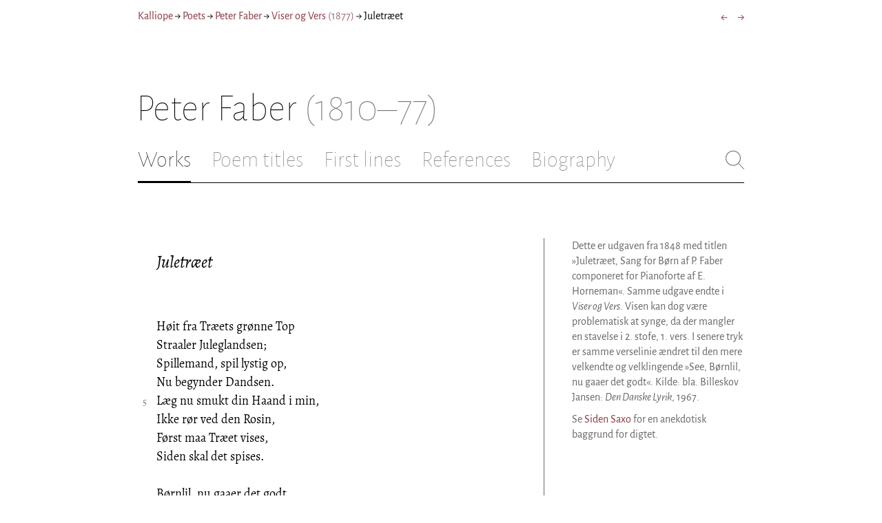

--- FILE ---
content_type: text/html; charset=utf-8
request_url: https://kalliope.org/en/text/faber1999071102
body_size: 8561
content:
<!DOCTYPE html><html lang="en"><head><meta charSet="UTF-8" class="next-head"/><title class="next-head">Peter Faber: “Juletræet” from Viser og Vers (1877)</title><meta name="description" content="Kalliope er en database indeholdende ældre dansk lyrik samt biografiske oplysninger om danske digtere. Målet er intet mindre end at samle hele den ældre danske lyrik, men indtil videre indeholder Kalliope et forhåbentligt repræsentativt, og stadigt voksende, udvalg af den danske digtning." class="next-head"/><meta name="viewport" content="width=device-width, initial-scale=1" class="next-head"/><link rel="icon" sizes="180x180" href="/apple-touch-icon-180x180.png" class="next-head"/><link rel="apple-touch-icon" href="/apple-touch-icon.png" class="next-head"/><link rel="apple-touch-icon" sizes="180x180" href="/apple-touch-icon-180x180.png" class="next-head"/><link rel="apple-touch-icon" sizes="152x152" href="/apple-touch-icon-152x152.png" class="next-head"/><link rel="apple-touch-icon" sizes="120x120" href="/apple-touch-icon-120x120.png" class="next-head"/><link rel="apple-touch-icon" sizes="76x76" href="/apple-touch-icon-76x76.png" class="next-head"/><link rel="apple-touch-icon" sizes="60x60" href="/apple-touch-icon-60x60.png" class="next-head"/><link rel="mask-icon" href="/static/favicon-mask.svg" color="black" class="next-head"/><link rel="icon" href="/favicon.ico" class="next-head"/><link rel="manifest" href="/manifest.json" class="next-head"/><link rel="canonical" href="https://kalliope.org/en/text/faber1999071102" class="next-head"/><link rel="alternate" hrefLang="da" href="https://kalliope.org/da/text/faber1999071102" class="next-head"/><link rel="alternate" hrefLang="en" href="https://kalliope.org/en/text/faber1999071102" class="next-head"/><meta name="theme-color" content="rgb(139, 56, 65)" class="next-head"/><meta property="og:title" content="Peter Faber" class="next-head"/><meta property="og:description" content="Kalliope er en database indeholdende ældre dansk lyrik samt biografiske oplysninger om danske digtere. Målet er intet mindre end at samle hele den ældre danske lyrik, men indtil videre indeholder Kalliope et forhåbentligt repræsentativt, og stadigt voksende, udvalg af den danske digtning." class="next-head"/><meta name="twitter:site" content="@kalliope_org" class="next-head"/><meta name="twitter:card" content="summary" class="next-head"/><meta name="twitter:image" content="/static/images/faber/social/faber.jpg" class="next-head"/><meta property="og:image" content="/static/images/faber/social/faber.jpg" class="next-head"/><meta property="og:image:width" content="600" class="next-head"/><meta property="og:site_name" content="Kalliope" class="next-head"/><meta property="og:type" content="website" class="next-head"/><meta property="og:url" content="https://kalliope.org/en/text/faber1999071102" class="next-head"/><link rel="preload" href="/_next/static/mxEy7meYALKj_HuhxfpBD/pages/text.js" as="script"/><link rel="preload" href="/_next/static/mxEy7meYALKj_HuhxfpBD/pages/_app.js" as="script"/><link rel="preload" href="/_next/static/mxEy7meYALKj_HuhxfpBD/pages/_error.js" as="script"/><link rel="preload" href="/_next/static/runtime/webpack-651784792ab42d5aff44.js" as="script"/><link rel="preload" href="/_next/static/chunks/commons.1832025910341bc8d273.js" as="script"/><link rel="preload" href="/_next/static/runtime/main-c8478016ba2d2b222a21.js" as="script"/><style id="__jsx-1734796643">.workname.jsx-1734796643 .title.cursive{font-style:italic;}
.workname .lighter{color:#767676 !important;}
a .workname .lighter{color:#9C686C !important;}</style><style id="__jsx-2854609158">nav.jsx-2854609158{display:-webkit-box;display:-webkit-flex;display:-ms-flexbox;display:flex;-webkit-flex-wrap:wrap;-ms-flex-wrap:wrap;flex-wrap:wrap;}
nav.jsx-2854609158>div{-webkit-flex-shrink:1;-ms-flex-negative:1;flex-shrink:1;padding:4px 0px;}
.nav-container.jsx-2854609158{margin-top:10px;margin-bottom:80px;width:100%;display:-webkit-box;display:-webkit-flex;display:-ms-flexbox;display:flex;-webkit-box-pack:justify;-webkit-justify-content:space-between;-ms-flex-pack:justify;justify-content:space-between;font-size:16px;font-weight:400;}
@media (max-width:480px){.right-side.jsx-2854609158{display:none;}}
@media print{.nav-container.jsx-2854609158{display:none;}}</style><style id="__jsx-383098445">.heading.jsx-383098445{margin-bottom:30px;}
.heading.jsx-383098445 h1{margin:0;width:100%;padding-top:10px;line-height:56px;font-size:56px;font-weight:100;margin-left:-2px;-webkit-transition:font-size 0.2s;transition:font-size 0.2s;}
.heading.jsx-383098445 h1 .lighter{color:#757575;}
@media (max-width:480px){.heading.jsx-383098445 h1{padding-top:10px;line-height:40px;font-size:40px;}}
@media print{.heading.jsx-383098445 h1{font-size:24px;border-bottom:1px solid #888;}.heading.jsx-383098445{margin-bottom:40px;}}</style><style id="__jsx-3629733352">.tabs-container.jsx-3629733352{display:-webkit-box;display:-webkit-flex;display:-ms-flexbox;display:flex;-webkit-box-pack:justify;-webkit-justify-content:space-between;-ms-flex-pack:justify;justify-content:space-between;border-bottom:1px solid black;margin-bottom:80px;margin-top:30px;-webkit-box-flex:1;-webkit-flex-grow:1;-ms-flex-positive:1;flex-grow:1;}
.svg-container{-webkit-flex-basis:28px;-ms-flex-preferred-size:28px;flex-basis:28px;-webkit-flex-shrink:1;-ms-flex-negative:1;flex-shrink:1;-webkit-align-self:flex-start;-ms-flex-item-align:start;align-self:flex-start;-webkit-transition:flex-basis 0.2s;transition:flex-basis 0.2s;}
.leftside{width:100%;overflow:scroll;margin-right:10px;-webkit-scrollbar-width:none;-moz-scrollbar-width:none;-ms-scrollbar-width:none;scrollbar-width:none;}
.leftside::-webkit-scrollbar{display:none;}
.search-field{font-size:32px;line-height:32px;width:100%;border:0;padding:0;margin:0;outline:0;font-weight:100;font-family:inherit;-webkit-transition:font-size 0.2s,line-height:0.2s;transition:font-size 0.2s,line-height:0.2s;caret-color:black;}
.searchfield-container{width:100%;padding-bottom:10px;}
.tabs>.tab{display:inline-block;margin-right:30px;border-bottom:2px solid transparent;padding-bottom:15px;-webkit-transition:margin-right 0.2s;transition:margin-right 0.2s;white-space:nowrap;}
.tabs>.tab h2{margin:0;padding:0;line-height:32px;font-size:32px;font-weight:100;-webkit-transition:font-size 0.2s,line-height:0.2s;transition:font-size 0.2s,line-height:0.2s;}
.tabs>.tab.selected{border-bottom:2px solid black;}
.tabs .tab.selected a{color:black;}
.tabs>.tab a{color:#707070;}
@media (max-width:480px){.tabs>.tab{margin-right:10px;}.tabs>.tab h2{font-size:26px !important;line-height:26px;}.svg-container{-webkit-flex-basis:26px;-ms-flex-preferred-size:26px;flex-basis:26px;}.search-field{font-size:26px;line-height:26px;}.searchfield-container{padding-bottom:9px;}form{margin:0;padding:0;}}
@media print{.tabs-container.jsx-3629733352{display:none;}}</style><style id="__jsx-4249389010">div.bladrer.jsx-4249389010{display:none;}
@media (max-width:480px){div.bladrer.jsx-4249389010{display:block;position:absolute;left: -20px; width:40px;bottom:0;top:0;}}</style><style id="__jsx-1776105513">div.bladrer.jsx-1776105513{display:none;}
@media (max-width:480px){div.bladrer.jsx-1776105513{display:block;position:absolute;right: -20px; width:40px;bottom:0;top:0;}}</style><style id="__jsx-280603985">.text-heading.jsx-280603985 h2{line-height:1.6;font-size:1.4em;font-weight:normal;font-style:italic;margin:0;padding:0;}
.text-heading.jsx-280603985 h4{font-size:1.05em;line-height:1.6;font-weight:normal;margin:0;padding:0;}
.text-heading.jsx-280603985{margin-bottom:60px;}
.text-heading.poem.jsx-280603985{margin-left:1.5em;}</style><style id="__jsx-531762627">.line-with-num::before{content:attr(data-num);color:#767676;margin-right:1em;width:1.5em;font-size:0.8em;text-align:right;display:inline-block;margin-left:-2.5em;vertical-align:top;margin-top:0.25em;}
.poem-line.with-margin-text::before{content:attr(data-num);color:black;margin-right:1em;width:1.5em;font-size:1em;text-align:right;display:inline-block;margin-left:-2.5em;vertical-align:top;margin-top:0;}
.line-with-num{margin-left:1.5em;}
.prose-paragraph{-webkit-hyphens:auto;-moz-hyphens:auto;-ms-hyphens:auto;hyphens:auto;}
.block.small{font-size:1rem;line-height:1.45rem;}
.block.small .line-with-num::before{margin-top:0;font-size:0.8rem;}
.block{display:inline-block;}
.highlighted-line{background-color:rgb(253,246,227);margin-left:1em;padding-left:0.5em;margin-right:-0.5em;padding-right:0.5em;margin-top:-0.08em;padding-top:0.08em;margin-bottom:-0.08em;padding-bottom:0.08em;border-left:1px solid rgb(238,232,213);border-right:1px solid rgb(238,232,213);}
.first-highlighted-line{border-top:1px solid rgb(238,232,213);}
.poem-hr{line-height:4px !important;padding-bottom:3px;margin-left:0 !important;}
.last-highlighted-line{border-bottom:1px solid rgb(238,232,213);}
.inner-poem-line{display:inline-block;width:calc(100%-7em);margin-left:7em;text-indent:-7em;}
.inner-prose-line{display:inline-block;width:calc(100%);}
.right-aligned-text{text-align:right;width:100%;text-indent:0;margin-left:0;}
.centered-text{text-align:center;width:100%;text-indent:0;margin-left:0;}
.right-aligned-prose-text{text-align:right;}
.centered-prose-text{text-align:center;}
.half-height-blank{line-height:0.8;}
.text-two-columns div:first-child{border-right:1px solid black;padding-right:10px;}
.text-two-columns div:last-child{padding-left:10px;}
.blockquote{margin-left:null;margin-right:null;font-size:null;}</style><style id="__jsx-2315772527">.text-content{font-family:'Alegreya',serif;line-height:1.5;font-size:1em;display:inline-block;}
.text-content sc{font-family:'Alegreya SC';}
@media print{.jsx-2315772527{font-size:8pt;line-height:1.5;}}</style><style id="__jsx-4141020501">div.sidebar-note.jsx-4141020501{margin-bottom:10px;-webkit-hyphens:auto;-moz-hyphens:auto;-ms-hyphens:auto;hyphens:auto;}
div.sidebar-note.print-only.jsx-4141020501{display:none;}
@media print{div.sidebar-note.print-only.jsx-4141020501{display:block;}div.sidebar-note.jsx-4141020501{margin-bottom:10px;}div.sidebar-note.sidebar-note-credits.jsx-4141020501{display:none;}}</style><style id="__jsx-3206819046">div.footnotes.jsx-3206819046{margin-top:0;-webkit-hyphens:auto;-moz-hyphens:auto;-ms-hyphens:auto;hyphens:auto;}
.footnote{display:-webkit-box;display:-webkit-flex;display:-ms-flexbox;display:flex;-webkit-align-items:flex-start;-webkit-box-align:flex-start;-ms-flex-align:flex-start;align-items:flex-start;width:100%;margin-left:-5px;}
.footnote .footnote-num{-webkit-flex-basis:20px;-ms-flex-preferred-size:20px;flex-basis:20px;-webkit-box-flex:0;-webkit-flex-grow:0;-ms-flex-positive:0;flex-grow:0;-webkit-flex-shrink:0;-ms-flex-negative:0;flex-shrink:0;text-align:right;padding-right:7px;}
.footnote .footnote-num a{color:#666;}
.footnote .footnote-text{-webkit-box-flex:1;-webkit-flex-grow:1;-ms-flex-positive:1;flex-grow:1;}</style><style id="__jsx-1495697834">div.sidebar-pictures.jsx-1495697834{display:-webkit-box;display:-webkit-flex;display:-ms-flexbox;display:flex;-webkit-flex-direction:column;-ms-flex-direction:column;flex-direction:column;}
@media print{div.sidebar-pictures.jsx-1495697834{display:none;}}
@media (max-width:760px){div.sidebar-pictures.jsx-1495697834{-webkit-flex-direction:row;-ms-flex-direction:row;flex-direction:row;-webkit-flex-wrap:wrap;-ms-flex-wrap:wrap;flex-wrap:wrap;-webkit-box-pack:justify;-webkit-justify-content:space-between;-ms-flex-pack:justify;justify-content:space-between;-webkit-align-items:start;-webkit-box-align:start;-ms-flex-align:start;align-items:start;}div.sidebar-pictures.jsx-1495697834>*{-webkit-flex-basis:47%;-ms-flex-preferred-size:47%;flex-basis:47%;-webkit-box-flex:0;-webkit-flex-grow:0;-ms-flex-positive:0;flex-grow:0;}}</style><style id="__jsx-3196728455">div.sidebar-spl.jsx-3196728455{width:100%;display:-webkit-box;display:-webkit-flex;display:-ms-flexbox;display:flex;}
div.sidebar-spl.jsx-3196728455>div:first-child{-webkit-box-flex:1;-webkit-flex-grow:1;-ms-flex-positive:1;flex-grow:1;padding:0 40px 0 0;}
div.sidebar-spl.jsx-3196728455>aside:last-child{-webkit-flex-shrink:0;-ms-flex-negative:0;flex-shrink:0;width:250px;padding:0 0 0 40px;line-height:1.5;border-left:1px solid #666;color:#666;font-size:16px;line-height:1.4;}
div.sidebar-spl.empty.jsx-3196728455>div:first-child{padding-right:0;}
div.sidebar-spl.empty.jsx-3196728455>aside:last-child{border-left:none;}
@media (max-width:767px){div.sidebar-spl.jsx-3196728455>aside:last-child{width:200px;}}
@media (max-width:767px),print{div.sidebar-spl.jsx-3196728455{-webkit-flex-direction:column;-ms-flex-direction:column;flex-direction:column;}div.sidebar-spl.jsx-3196728455>div:first-child{padding:0;}div.sidebar-spl.jsx-3196728455>aside:last-child{margin-top:30px;border-top:1px solid #666;border-left:0;width:100%;padding:20px 0 0 0;}div.sidebar-spl.reverse-split.jsx-3196728455>div:first-child{padding-top:40px;-webkit-order:2;-ms-flex-order:2;order:2;}div.sidebar-spl.reverse-split.jsx-3196728455>aside:last-child{-webkit-order:1;-ms-flex-order:1;order:1;border-top:none;border-bottom:1px solid #666;border-left:0;width:100%;padding:0 0 10px 0;}}</style><style id="__jsx-1045506694">@font-face{font-family:'Alegreya';font-style:italic;font-weight:400;font-display:fallback;src:local('Alegreya Italic'),local('Alegreya-Italic'), url(https://fonts.gstatic.com/s/alegreya/v13/4UaHrEBBsBhlBjvfkSLkx60.ttf) format('truetype');}
@font-face{font-family:'Alegreya';font-style:italic;font-weight:700;font-display:fallback;src:local('Alegreya Bold Italic'),local('Alegreya-BoldItalic'), url(https://fonts.gstatic.com/s/alegreya/v13/4UaErEBBsBhlBjvfkSLk_xHMwps.ttf) format('truetype');}
@font-face{font-family:'Alegreya';font-style:normal;font-weight:400;font-display:fallback;src:local('Alegreya Regular'),local('Alegreya-Regular'), url(https://fonts.gstatic.com/s/alegreya/v13/4UaBrEBBsBhlBjvfkRLm.ttf) format('truetype');}
@font-face{font-family:'Alegreya';font-style:normal;font-weight:700;font-display:fallback;src:local('Alegreya Bold'),local('Alegreya-Bold'), url(https://fonts.gstatic.com/s/alegreya/v13/4UaGrEBBsBhlBjvfkSpa4o3J.ttf) format('truetype');}
@font-face{font-family:'Alegreya SC';font-style:normal;font-weight:400;font-display:fallback;src:local('Alegreya SC Regular'),local('AlegreyaSC-Regular'), url(https://fonts.gstatic.com/s/alegreyasc/v11/taiOGmRtCJ62-O0HhNEa-a6o.ttf) format('truetype');}
@font-face{font-family:'Alegreya Sans';font-style:italic;font-weight:400;font-display:fallback;src:local('Alegreya Sans Italic'),local('AlegreyaSans-Italic'), url(https://fonts.gstatic.com/s/alegreyasans/v10/5aUt9_-1phKLFgshYDvh6Vwt7V9tuA.ttf) format('truetype');}
@font-face{font-family:'Alegreya Sans';font-style:italic;font-weight:700;font-display:fallback;src:local('Alegreya Sans Bold Italic'), local('AlegreyaSans-BoldItalic'), url(https://fonts.gstatic.com/s/alegreyasans/v10/5aUo9_-1phKLFgshYDvh6Vwt7V9VBEh2jg.ttf) format('truetype');}
@font-face{font-family:'Alegreya Sans';font-style:normal;font-weight:300;font-display:fallback;src:local('Alegreya Sans Light'),local('AlegreyaSans-Light'), url(https://fonts.gstatic.com/s/alegreyasans/v10/5aUu9_-1phKLFgshYDvh6Vwt5fFPmE0.ttf) format('truetype');}
@font-face{font-family:'Alegreya Sans';font-style:normal;font-weight:400;font-display:fallback;src:local('Alegreya Sans Regular'),local('AlegreyaSans-Regular'), url(https://fonts.gstatic.com/s/alegreyasans/v10/5aUz9_-1phKLFgshYDvh6Vwt3V0.ttf) format('truetype');}
@font-face{font-family:'Alegreya Sans';font-style:normal;font-weight:700;font-display:fallback;src:local('Alegreya Sans Bold'),local('AlegreyaSans-Bold'), url(https://fonts.gstatic.com/s/alegreyasans/v10/5aUu9_-1phKLFgshYDvh6Vwt5eFImE0.ttf) format('truetype');}
@font-face{font-family:'Alegreya Sans';font-style:normal;font-weight:100;font-display:fallback;src:local('Alegreya Sans Thin'),local('AlegreyaSans-Thin'), url(https://fonts.gstatic.com/s/alegreyasans/v10/5aUt9_-1phKLFgshYDvh6Vwt5TltuA.ttf) format('truetype');}
body{margin:0;font-family:'Alegreya Sans',sans-serif;box-sizing:border-box;font-size:18px;height:150px;-webkit-tap-highlight-color:hsla(353, 20%, 85%, 1);}
.small-caps{font-family:'Alegreya SC';}
a{color:hsla(353, 43%, 38%, 1);-webkit-text-decoration:none;text-decoration:none;}
a .lighter{color:#9C686C;}
@media print{a{color:black;}body{font-size:9pt;}}</style><style id="__jsx-2777487723">div.jsx-2777487723{max-width:880px;margin:0px auto;padding:0 20px;}</style><style>body { margin: 0 } /* custom! */</style></head><body><div id="__next"><div><div class="jsx-2777487723"><div class="jsx-2854609158 nav-container"><nav class="jsx-2854609158"><div><a href="/en/">Kalliope</a></div><div> → </div><div><a href="/en/poets/dk/name">Poets</a></div><div> → </div><div><a href="/en/works/faber"><span class="poetname"><span class="name">Peter Faber</span></span></a></div><div> → </div><div><a href="/en/work/faber/1877"><span class="jsx-1734796643 workname"><span class="title"><span>Viser og Vers</span> </span><span class="lighter"><span>(<!-- -->1877<!-- -->)</span> </span></span></a></div><div> → </div><div>Juletræet</div></nav><div class="jsx-2854609158 right-side"><div style="display:flex;padding:4px 0"><div style="margin-left:16px;font-size:18px"><a title="Den tappre Landsoldat" href="/en/text/faber1999071101">←</a></div><div style="margin-left:16px;font-size:18px"><a title="Sangfuglene" href="/en/text/faber1999071103">→</a></div></div></div></div><div class="jsx-383098445 heading"><h1 class="jsx-383098445"><span class="poetname"><span class="name">Peter Faber</span><span class="lighter" style="white-space:nowrap"> <!-- -->(1810–77)</span></span></h1></div><div class="jsx-3629733352 tabs-container"><div class="leftside"><nav class="tabs" style="display:flex"><div class="tab selected"><a href="/en/works/faber"><h2>Works</h2></a></div><div class="tab"><a href="/en/texts/faber/titles"><h2>Poem titles</h2></a></div><div class="tab"><a href="/en/texts/faber/first"><h2>First lines</h2></a></div><div class="tab"><a href="/en/mentions/faber"><h2>References</h2></a></div><div class="tab"><a href="/en/bio/faber"><h2>Biography</h2></a></div></nav><div class="searchfield-container" style="display:none"><div style="display:flex"><div style="flex-grow:1"><form><label for="search-field-id" style="display:none">Søg</label><input id="search-field-id" title="Search Kalliope&#x27;s English collection" class="search-field" placeholder="Search Kalliope&#x27;s English collection"/></form></div><div class="svg-container" style="cursor:pointer"><svg viewBox="0 -5 48 53" width="100%" height="100%"><line style="fill:none;stroke:black;stroke-linecap:round;stroke-linejoin:round;stroke-width:1px" x1="38" y1="38" x2="4" y2="4" vector-effect="non-scaling-stroke"></line><line style="fill:none;stroke:black;stroke-linecap:round;stroke-linejoin:round;stroke-width:1px" x1="38" y1="4" x2="4" y2="38" vector-effect="non-scaling-stroke"></line></svg></div></div></div></div><div style="align-self:flex-start" class="jsx-3629733352 svg-container"><span style="cursor:pointer" class="jsx-3629733352"><svg viewBox="0 -5 48 53" width="100%" height="100%"><ellipse style="fill:none;stroke:#707070;stroke-linecap:round;stroke-linejoin:round;stroke-width:1px" cx="19.55" cy="19.5" rx="18.55" ry="18.5" vector-effect="non-scaling-stroke"></ellipse><line style="fill:none;stroke:#707070;stroke-linecap:round;stroke-linejoin:round;stroke-width:1px" x1="47" x2="32.96" y1="47" y2="33" stroke-width="0.5" vector-effect="non-scaling-stroke"></line></svg></span></div></div><div class="jsx-3196728455 sidebar-spl"><div><article style="position:relative" class="jsx-2315772527"><div title="Gå til Den tappre Landsoldat" class="jsx-4249389010 bladrer"></div><div title="Gå til Sangfuglene" class="jsx-1776105513 bladrer"></div><div style="margin-left:1.5em" class="jsx-2315772527 text-content"><div class="jsx-280603985 text-heading"><div><div style="margin-bottom:15px"></div><div style="margin-bottom:15px"><h2 class="jsx-280603985"><span class="textname">Juletræet</span></h2></div><div></div></div></div></div><div class="jsx-2315772527"><div class="text-content"><div><div lang="da" class="jsx-531762627 block  "><div class=" line-with-num poem-line"><div class=" inner-poem-line">Høit fra Træets grønne Top</div></div><div class=" line-with-num poem-line"><div class=" inner-poem-line">Straaler Juleglandsen;</div></div><div class=" line-with-num poem-line"><div class=" inner-poem-line">Spillemand, spil lystig op,</div></div><div class=" line-with-num poem-line"><div class=" inner-poem-line">Nu begynder Dandsen.</div></div><div class=" line-with-num poem-line" data-num="5"><div class=" inner-poem-line">Læg nu smukt din Haand i min,</div></div><div class=" line-with-num poem-line"><div class=" inner-poem-line">Ikke rør ved den Rosin,</div></div><div class=" line-with-num poem-line"><div class=" inner-poem-line">Først maa Træet vises,</div></div><div class=" line-with-num poem-line"><div class=" inner-poem-line">Siden skal det spises.</div></div><div class=" line-with-num poem-line"><div class=" inner-poem-line"><br/></div></div><div class=" line-with-num poem-line"><div class=" inner-poem-line">Børnlil, nu gaaer det godt,</div></div><div class=" line-with-num poem-line" data-num="10"><div class=" inner-poem-line">I forstaaer at trave,</div></div><div class=" line-with-num poem-line"><div class=" inner-poem-line">Lad den lille Sine blot</div></div><div class=" line-with-num poem-line"><div class=" inner-poem-line">Faae sin Julegave.</div></div><div class=" line-with-num poem-line"><div class=" inner-poem-line">Løs kun selv det røde Baand,</div></div><div class=" line-with-num poem-line"><div class=" inner-poem-line">Hvor du ryster paa din Haand!</div></div><div class=" line-with-num poem-line" data-num="15"><div class=" inner-poem-line">Naar du strammer Garnet,</div></div><div class=" line-with-num poem-line"><div class=" inner-poem-line">Qvæler du jo Barnet.</div></div><div class=" line-with-num poem-line"><div class=" inner-poem-line"><br/></div></div><div class=" line-with-num poem-line"><div class=" inner-poem-line">Peter har den Green saa kjær,</div></div><div class=" line-with-num poem-line"><div class=" inner-poem-line">Hvorpaa Trommen hænger;</div></div><div class=" line-with-num poem-line"><div class=" inner-poem-line">Hvergang han den kommer nær,</div></div><div class=" line-with-num poem-line" data-num="20"><div class=" inner-poem-line">Vil han ikke længer.</div></div><div class=" line-with-num poem-line"><div class=" inner-poem-line">Hvad du ønsker, skal du faae,</div></div><div class=" line-with-num poem-line"><div class=" inner-poem-line">Naar jeg blot tør stole paa,</div></div><div class=" line-with-num poem-line"><div class=" inner-poem-line">At du ei vil tromme,</div></div><div class=" line-with-num poem-line"><div class=" inner-poem-line">Før min Sang er omme.</div></div><div class=" line-with-num poem-line"><div class=" inner-poem-line"><br/></div></div><div class=" line-with-num poem-line" data-num="25"><div class=" inner-poem-line">Anna hun har ingen Ro,</div></div><div class=" line-with-num poem-line"><div class=" inner-poem-line">Før hun faaer sin Pakke:</div></div><div class=" line-with-num poem-line"><div class=" inner-poem-line">Fire Alen Merino</div></div><div class=" line-with-num poem-line"><div class=" inner-poem-line">Til en Vinterfrakke.</div></div><div class=" line-with-num poem-line"><div class=" inner-poem-line">Barn! du blier mig alt for dyr,</div></div><div class=" line-with-num poem-line" data-num="30"><div class=" inner-poem-line">Men da du saa propert syer,</div></div><div class=" line-with-num poem-line"><div class=" inner-poem-line">Spare vi det atter,</div></div><div class=" line-with-num poem-line"><div class=" inner-poem-line">Ikke sandt, min Datter?</div></div><div class=" line-with-num poem-line"><div class=" inner-poem-line"><br/></div></div><div class=" line-with-num poem-line"><div class=" inner-poem-line">Denne Fane ny og god</div></div><div class=" line-with-num poem-line"><div class=" inner-poem-line">Giver jeg til Hendrik;</div></div><div class=" line-with-num poem-line" data-num="35"><div class=" inner-poem-line">Du er stærk og du har Mod,</div></div><div class=" line-with-num poem-line"><div class=" inner-poem-line">Du skal være Fændrik.</div></div><div class=" line-with-num poem-line"><div class=" inner-poem-line">Hvor han svinger Fanen kjækt!</div></div><div class=" line-with-num poem-line"><div class=" inner-poem-line">Børn! I skylde ham Respekt;</div></div><div class=" line-with-num poem-line"><div class=" inner-poem-line">Viid det er en Ære:</div></div><div class=" line-with-num poem-line" data-num="40"><div class=" inner-poem-line">Dannebrog at bære.</div></div><div class=" line-with-num poem-line"><div class=" inner-poem-line"><br/></div></div><div class=" line-with-num poem-line"><div class=" inner-poem-line">Træets allerbedste Ziir</div></div><div class=" line-with-num poem-line"><div class=" inner-poem-line">Skal min William have;</div></div><div class=" line-with-num poem-line"><div class=" inner-poem-line">Paa det blanke Guldpapiir</div></div><div class=" line-with-num poem-line"><div class=" inner-poem-line">Maa du gjerne gnave.</div></div><div class=" line-with-num poem-line" data-num="45"><div class=" inner-poem-line">Vær forsigtig og giv Agt,</div></div><div class=" line-with-num poem-line"><div class=" inner-poem-line">Indenfor er Noget lagt,</div></div><div class=" line-with-num poem-line"><div class=" inner-poem-line">Som du ei maa kramme,</div></div><div class=" line-with-num poem-line"><div class=" inner-poem-line">Det er til din Amme.</div></div><div class=" line-with-num poem-line"><div class=" inner-poem-line"><br/></div></div><div class=" line-with-num poem-line"><div class=" inner-poem-line">O hvor er den blød og rar,</div></div><div class=" line-with-num poem-line" data-num="50"><div class=" inner-poem-line">Sikken deilig Hue,</div></div><div class=" line-with-num poem-line"><div class=" inner-poem-line">Den skal sikkre Bedstefa’er</div></div><div class=" line-with-num poem-line"><div class=" inner-poem-line">Imod Frost og Snue;</div></div><div class=" line-with-num poem-line"><div class=" inner-poem-line">Lotte hun kan være stolt,</div></div><div class=" line-with-num poem-line"><div class=" inner-poem-line">Tænk jer, hun har Garnet holdt,</div></div><div class=" line-with-num poem-line" data-num="55"><div class=" inner-poem-line">Det kan Hanne ikke,</div></div><div class=" line-with-num poem-line"><div class=" inner-poem-line">Hun kan bare strikke.</div></div><div class=" line-with-num poem-line"><div class=" inner-poem-line"><br/></div></div><div class=" line-with-num poem-line"><div class=" inner-poem-line">Børn! nu er jeg bleven træt</div></div><div class=" line-with-num poem-line"><div class=" inner-poem-line">Og I faaer ei Mere,</div></div><div class=" line-with-num poem-line"><div class=" inner-poem-line">Moder er i Kjøkkenet,</div></div><div class=" line-with-num poem-line" data-num="60"><div class=" inner-poem-line">Nu skal hun traktere.</div></div><div class=" line-with-num poem-line"><div class=" inner-poem-line">Derfor faaer hun denne Pung,</div></div><div class=" line-with-num poem-line"><div class=" inner-poem-line">Løft engang, hvor den er tung!</div></div><div class=" line-with-num poem-line"><div class=" inner-poem-line">Julen varer længe,</div></div><div class=" line-with-num poem-line"><div class=" inner-poem-line">Koster mange Penge.</div></div><div class=" line-with-num poem-line"><div class=" inner-poem-line"><br/></div></div></div></div></div></div></article></div><aside><div><div style="margin-bottom:30px"><div class="jsx-4141020501  sidebar-note"><div lang="da" class="jsx-531762627 block  "><div class=" prose-paragraph"><div class=" inner-prose-line">Dette er udgaven fra 1848 med titlen »Juletræet, Sang for Børn af P. Faber componeret for Pianoforte af E. Horneman«. Samme udgave endte i <i>Viser og Vers</i>. Visen kan dog være problematisk at synge, da der mangler en stavelse i 2. stofe, 1. vers. I senere tryk er samme verselinie ændret til den mere velkendte og velklingende »See, Børnlil, nu gaaer det godt«. Kilde: bla. Billeskov Jansen: <i>Den Danske Lyrik</i>, 1967.</div></div></div></div><div class="jsx-4141020501  sidebar-note"><div lang="da" class="jsx-531762627 block  "><div class=" prose-paragraph"><div class=" inner-prose-line">Se <a href="http://www.sa.dk/lak/saxo/jul/hoejt/historien.htm">Siden Saxo</a> for en anekdotisk baggrund for digtet.</div></div></div></div></div><div class="jsx-3206819046 footnotes footnotes-print-only"></div><div style="margin-top:30px"><div class="jsx-1495697834 sidebar-pictures"></div></div></div></aside></div><div style="padding-bottom:70px"></div></div></div></div><script>__NEXT_DATA__ = {"props":{"pageProps":{"lang":"en","poet":{"id":"faber","country":"dk","lang":"da","type":"poet","square_portrait":"social/faber.jpg","name":{"firstname":"Peter","lastname":"Faber","fullname":"Peder Christian Frederik Faber","pseudonym":null,"christened":null,"realname":null,"sortname":null},"period":{"born":{"date":"1810-10-07","place":"København","inon":"in"},"dead":{"date":"1877-04-25","place":"København","inon":"in"}},"has_portraits":true,"has_square_portrait":true,"has_works":true,"has_poems":true,"has_prose":false,"has_texts":true,"has_artwork":false,"has_biography":true,"has_mentions":true},"work":{"id":"1877","title":"Viser og Vers","subtitles":null,"toctitle":{"title":"Viser og Vers"},"linktitle":"Viser og Vers","breadcrumbtitle":"Viser og Vers","year":"1877","status":"incomplete","type":"poetry","has_content":true,"published":"1877","sources":{}},"prev":{"id":"faber1999071101","title":"Den tappre Landsoldat"},"next":{"id":"faber1999071103","title":"Sangfuglene"},"text":{"id":"faber1999071102","title":"Juletræet","linktitle":"Juletræet","subtitles":null,"suptitles":null,"text_type":"text","has_footnotes":0,"notes":[{"type":null,"content_lang":"da","content_html":[["Dette er udgaven fra 1848 med titlen »Juletræet, Sang for Børn af P. Faber componeret for Pianoforte af E. Horneman«. Samme udgave endte i \u003ci\u003eViser og Vers\u003c/i\u003e. Visen kan dog være problematisk at synge, da der mangler en stavelse i 2. stofe, 1. vers. I senere tryk er samme verselinie ændret til den mere velkendte og velklingende »See, Børnlil, nu gaaer det godt«. Kilde: bla. Billeskov Jansen: \u003ci\u003eDen Danske Lyrik\u003c/i\u003e, 1967.",{"num":1,"html":true}]]},{"type":null,"content_lang":"da","content_html":[["Se \u003ca href=\"http://www.sa.dk/lak/saxo/jul/hoejt/historien.htm\"\u003eSiden Saxo\u003c/a\u003e for en anekdotisk baggrund for digtet.",{"num":1,"html":true}]]}],"source":null,"keywords":[],"refs":[],"variants":[],"pictures":[],"content_lang":"da","blocks":[{"type":"poetry","lines":[["Høit fra Træets grønne Top",{"num":1}],["Straaler Juleglandsen;",{"num":2}],["Spillemand, spil lystig op,",{"num":3}],["Nu begynder Dandsen.",{"num":4}],["Læg nu smukt din Haand i min,",{"num":5,"displayNum":5}],["Ikke rør ved den Rosin,",{"num":6}],["Først maa Træet vises,",{"num":7}],["Siden skal det spises.",{"num":8}],[""],["Børnlil, nu gaaer det godt,",{"num":9}],["I forstaaer at trave,",{"num":10,"displayNum":10}],["Lad den lille Sine blot",{"num":11}],["Faae sin Julegave.",{"num":12}],["Løs kun selv det røde Baand,",{"num":13}],["Hvor du ryster paa din Haand!",{"num":14}],["Naar du strammer Garnet,",{"num":15,"displayNum":15}],["Qvæler du jo Barnet.",{"num":16}],[""],["Peter har den Green saa kjær,",{"num":17}],["Hvorpaa Trommen hænger;",{"num":18}],["Hvergang han den kommer nær,",{"num":19}],["Vil han ikke længer.",{"num":20,"displayNum":20}],["Hvad du ønsker, skal du faae,",{"num":21}],["Naar jeg blot tør stole paa,",{"num":22}],["At du ei vil tromme,",{"num":23}],["Før min Sang er omme.",{"num":24}],[""],["Anna hun har ingen Ro,",{"num":25,"displayNum":25}],["Før hun faaer sin Pakke:",{"num":26}],["Fire Alen Merino",{"num":27}],["Til en Vinterfrakke.",{"num":28}],["Barn! du blier mig alt for dyr,",{"num":29}],["Men da du saa propert syer,",{"num":30,"displayNum":30}],["Spare vi det atter,",{"num":31}],["Ikke sandt, min Datter?",{"num":32}],[""],["Denne Fane ny og god",{"num":33}],["Giver jeg til Hendrik;",{"num":34}],["Du er stærk og du har Mod,",{"num":35,"displayNum":35}],["Du skal være Fændrik.",{"num":36}],["Hvor han svinger Fanen kjækt!",{"num":37}],["Børn! I skylde ham Respekt;",{"num":38}],["Viid det er en Ære:",{"num":39}],["Dannebrog at bære.",{"num":40,"displayNum":40}],[""],["Træets allerbedste Ziir",{"num":41}],["Skal min William have;",{"num":42}],["Paa det blanke Guldpapiir",{"num":43}],["Maa du gjerne gnave.",{"num":44}],["Vær forsigtig og giv Agt,",{"num":45,"displayNum":45}],["Indenfor er Noget lagt,",{"num":46}],["Som du ei maa kramme,",{"num":47}],["Det er til din Amme.",{"num":48}],[""],["O hvor er den blød og rar,",{"num":49}],["Sikken deilig Hue,",{"num":50,"displayNum":50}],["Den skal sikkre Bedstefa’er",{"num":51}],["Imod Frost og Snue;",{"num":52}],["Lotte hun kan være stolt,",{"num":53}],["Tænk jer, hun har Garnet holdt,",{"num":54}],["Det kan Hanne ikke,",{"num":55,"displayNum":55}],["Hun kan bare strikke.",{"num":56}],[""],["Børn! nu er jeg bleven træt",{"num":57}],["Og I faaer ei Mere,",{"num":58}],["Moder er i Kjøkkenet,",{"num":59}],["Nu skal hun traktere.",{"num":60,"displayNum":60}],["Derfor faaer hun denne Pung,",{"num":61}],["Løft engang, hvor den er tung!",{"num":62}],["Julen varer længe,",{"num":63}],["Koster mange Penge.",{"num":64}],[""]],"options":{"fontSize":null,"marginLeft":null,"marginRight":null}}],"toc":null},"section_titles":[]}},"page":"/text","query":{"lang":"en","textId":"faber1999071102"},"buildId":"mxEy7meYALKj_HuhxfpBD"};__NEXT_LOADED_PAGES__=[];__NEXT_REGISTER_PAGE=function(r,f){__NEXT_LOADED_PAGES__.push([r, f])}</script><script async="" id="__NEXT_PAGE__/text" src="/_next/static/mxEy7meYALKj_HuhxfpBD/pages/text.js"></script><script async="" id="__NEXT_PAGE__/_app" src="/_next/static/mxEy7meYALKj_HuhxfpBD/pages/_app.js"></script><script async="" id="__NEXT_PAGE__/_error" src="/_next/static/mxEy7meYALKj_HuhxfpBD/pages/_error.js"></script><script src="/_next/static/runtime/webpack-651784792ab42d5aff44.js" async=""></script><script src="/_next/static/chunks/commons.1832025910341bc8d273.js" async=""></script><script src="/_next/static/runtime/main-c8478016ba2d2b222a21.js" async=""></script><script src="/static/register-sw.js"></script></body></html>